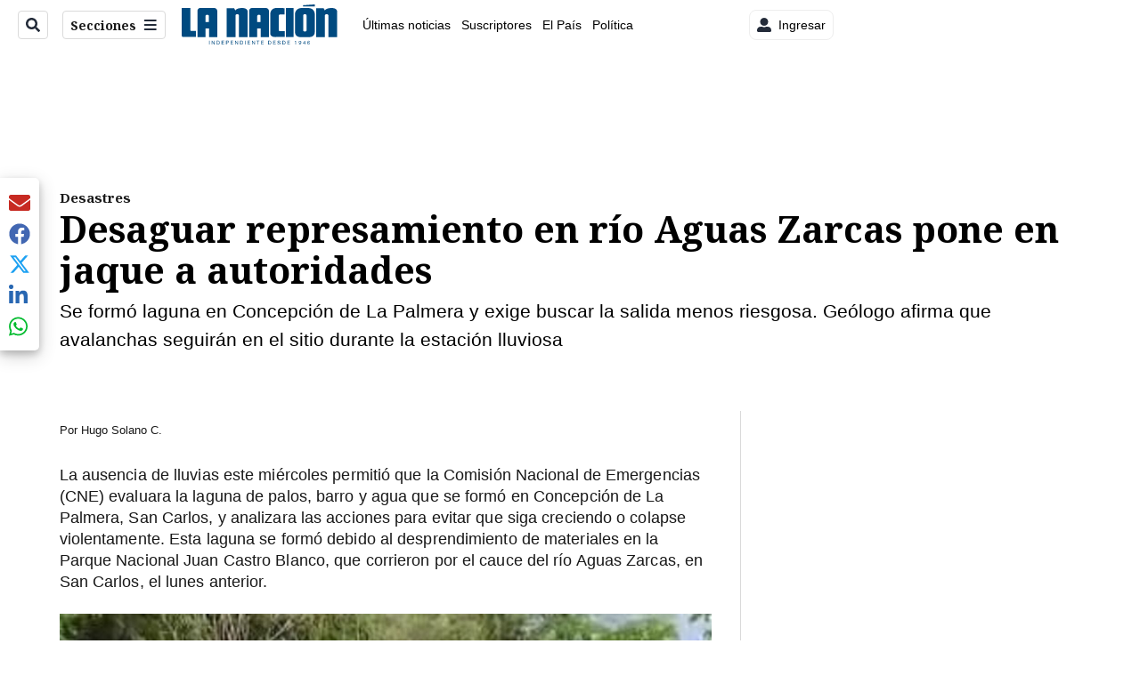

--- FILE ---
content_type: text/html; charset=utf-8
request_url: https://www.google.com/recaptcha/api2/aframe
body_size: 97
content:
<!DOCTYPE HTML><html><head><meta http-equiv="content-type" content="text/html; charset=UTF-8"></head><body><script nonce="it09Mhgxh13Si87WHEiBpQ">/** Anti-fraud and anti-abuse applications only. See google.com/recaptcha */ try{var clients={'sodar':'https://pagead2.googlesyndication.com/pagead/sodar?'};window.addEventListener("message",function(a){try{if(a.source===window.parent){var b=JSON.parse(a.data);var c=clients[b['id']];if(c){var d=document.createElement('img');d.src=c+b['params']+'&rc='+(localStorage.getItem("rc::a")?sessionStorage.getItem("rc::b"):"");window.document.body.appendChild(d);sessionStorage.setItem("rc::e",parseInt(sessionStorage.getItem("rc::e")||0)+1);localStorage.setItem("rc::h",'1769910461722');}}}catch(b){}});window.parent.postMessage("_grecaptcha_ready", "*");}catch(b){}</script></body></html>

--- FILE ---
content_type: text/vtt
request_url: https://assets-jpcust.jwpsrv.com/strips/5MQHcJJX-120.vtt
body_size: 526
content:
WEBVTT

00:00.000 --> 00:02.265
5MQHcJJX-120.jpg#xywh=0,0,120,67

00:02.265 --> 00:04.531
5MQHcJJX-120.jpg#xywh=120,0,120,67

00:04.531 --> 00:06.796
5MQHcJJX-120.jpg#xywh=240,0,120,67

00:06.796 --> 00:09.062
5MQHcJJX-120.jpg#xywh=360,0,120,67

00:09.062 --> 00:11.328
5MQHcJJX-120.jpg#xywh=0,67,120,67

00:11.328 --> 00:13.593
5MQHcJJX-120.jpg#xywh=120,67,120,67

00:13.593 --> 00:15.859
5MQHcJJX-120.jpg#xywh=240,67,120,67

00:15.859 --> 00:18.124
5MQHcJJX-120.jpg#xywh=360,67,120,67

00:18.124 --> 00:20.390
5MQHcJJX-120.jpg#xywh=0,134,120,67

00:20.390 --> 00:22.656
5MQHcJJX-120.jpg#xywh=120,134,120,67

00:22.656 --> 00:24.921
5MQHcJJX-120.jpg#xywh=240,134,120,67

00:24.921 --> 00:27.187
5MQHcJJX-120.jpg#xywh=360,134,120,67

00:27.187 --> 00:29.452
5MQHcJJX-120.jpg#xywh=0,201,120,67

00:29.452 --> 00:31.718
5MQHcJJX-120.jpg#xywh=120,201,120,67

00:31.718 --> 00:33.984
5MQHcJJX-120.jpg#xywh=240,201,120,67

00:33.984 --> 00:36.249
5MQHcJJX-120.jpg#xywh=360,201,120,67

00:36.249 --> 00:38.515
5MQHcJJX-120.jpg#xywh=0,268,120,67

00:38.515 --> 00:40.780
5MQHcJJX-120.jpg#xywh=120,268,120,67

00:40.780 --> 00:43.046
5MQHcJJX-120.jpg#xywh=240,268,120,67

00:43.046 --> 00:45.312
5MQHcJJX-120.jpg#xywh=360,268,120,67

00:45.312 --> 00:47.577
5MQHcJJX-120.jpg#xywh=0,335,120,67

00:47.577 --> 00:49.843
5MQHcJJX-120.jpg#xywh=120,335,120,67

00:49.843 --> 00:52.108
5MQHcJJX-120.jpg#xywh=240,335,120,67

00:52.108 --> 00:54.374
5MQHcJJX-120.jpg#xywh=360,335,120,67

00:54.374 --> 00:56.640
5MQHcJJX-120.jpg#xywh=0,402,120,67

00:56.640 --> 00:58.905
5MQHcJJX-120.jpg#xywh=120,402,120,67

00:58.905 --> 01:01.171
5MQHcJJX-120.jpg#xywh=240,402,120,67

01:01.171 --> 01:03.436
5MQHcJJX-120.jpg#xywh=360,402,120,67

01:03.436 --> 01:05.702
5MQHcJJX-120.jpg#xywh=0,469,120,67

01:05.702 --> 01:07.968
5MQHcJJX-120.jpg#xywh=120,469,120,67

01:07.968 --> 01:10.233
5MQHcJJX-120.jpg#xywh=240,469,120,67

01:10.233 --> 01:12.499
5MQHcJJX-120.jpg#xywh=360,469,120,67

01:12.499 --> 01:14.764
5MQHcJJX-120.jpg#xywh=0,536,120,67

01:14.764 --> 01:17.030
5MQHcJJX-120.jpg#xywh=120,536,120,67

01:17.030 --> 01:19.296
5MQHcJJX-120.jpg#xywh=240,536,120,67

01:19.296 --> 01:21.561
5MQHcJJX-120.jpg#xywh=360,536,120,67

01:21.561 --> 01:23.827
5MQHcJJX-120.jpg#xywh=0,603,120,67

01:23.827 --> 01:26.092
5MQHcJJX-120.jpg#xywh=120,603,120,67

01:26.092 --> 01:28.358
5MQHcJJX-120.jpg#xywh=240,603,120,67

01:28.358 --> 01:30.624
5MQHcJJX-120.jpg#xywh=360,603,120,67

01:30.624 --> 01:32.889
5MQHcJJX-120.jpg#xywh=0,670,120,67

01:32.889 --> 01:35.155
5MQHcJJX-120.jpg#xywh=120,670,120,67

01:35.155 --> 01:37.420
5MQHcJJX-120.jpg#xywh=240,670,120,67

01:37.420 --> 01:39.686
5MQHcJJX-120.jpg#xywh=360,670,120,67

01:39.686 --> 01:41.952
5MQHcJJX-120.jpg#xywh=0,737,120,67

01:41.952 --> 01:44.217
5MQHcJJX-120.jpg#xywh=120,737,120,67

01:44.217 --> 01:46.483
5MQHcJJX-120.jpg#xywh=240,737,120,67

01:46.483 --> 01:48.748
5MQHcJJX-120.jpg#xywh=360,737,120,67

01:48.748 --> 01:51.014
5MQHcJJX-120.jpg#xywh=0,804,120,67

01:51.014 --> 01:53.280
5MQHcJJX-120.jpg#xywh=120,804,120,67

01:53.280 --> 01:55.545
5MQHcJJX-120.jpg#xywh=240,804,120,67

01:55.545 --> 01:57.811
5MQHcJJX-120.jpg#xywh=360,804,120,67

01:57.811 --> 02:00.076
5MQHcJJX-120.jpg#xywh=0,871,120,67

02:00.076 --> 02:02.342
5MQHcJJX-120.jpg#xywh=120,871,120,67

02:02.342 --> 02:04.608
5MQHcJJX-120.jpg#xywh=240,871,120,67

02:04.608 --> 02:06.873
5MQHcJJX-120.jpg#xywh=360,871,120,67

02:06.873 --> 02:09.139
5MQHcJJX-120.jpg#xywh=0,938,120,67

02:09.139 --> 02:11.404
5MQHcJJX-120.jpg#xywh=120,938,120,67

02:11.404 --> 02:13.670
5MQHcJJX-120.jpg#xywh=240,938,120,67

02:13.670 --> 02:15.936
5MQHcJJX-120.jpg#xywh=360,938,120,67

02:15.936 --> 02:18.201
5MQHcJJX-120.jpg#xywh=0,1005,120,67

02:18.201 --> 02:20.467
5MQHcJJX-120.jpg#xywh=120,1005,120,67

02:20.467 --> 02:22.732
5MQHcJJX-120.jpg#xywh=240,1005,120,67

02:22.732 --> 02:24.998
5MQHcJJX-120.jpg#xywh=360,1005,120,67

02:24.998 --> 02:27.264
5MQHcJJX-120.jpg#xywh=0,1072,120,67

02:27.264 --> 02:29.529
5MQHcJJX-120.jpg#xywh=120,1072,120,67

02:29.529 --> 02:31.795
5MQHcJJX-120.jpg#xywh=240,1072,120,67

02:31.795 --> 02:34.060
5MQHcJJX-120.jpg#xywh=360,1072,120,67

02:34.060 --> 02:36.326
5MQHcJJX-120.jpg#xywh=0,1139,120,67

02:36.326 --> 02:38.592
5MQHcJJX-120.jpg#xywh=120,1139,120,67

02:38.592 --> 02:40.857
5MQHcJJX-120.jpg#xywh=240,1139,120,67

02:40.857 --> 02:43.123
5MQHcJJX-120.jpg#xywh=360,1139,120,67

02:43.123 --> 02:45.388
5MQHcJJX-120.jpg#xywh=0,1206,120,67

02:45.388 --> 02:47.654
5MQHcJJX-120.jpg#xywh=120,1206,120,67

02:47.654 --> 02:49.920
5MQHcJJX-120.jpg#xywh=240,1206,120,67

02:49.920 --> 02:52.185
5MQHcJJX-120.jpg#xywh=360,1206,120,67

02:52.185 --> 02:54.451
5MQHcJJX-120.jpg#xywh=0,1273,120,67

02:54.451 --> 02:56.716
5MQHcJJX-120.jpg#xywh=120,1273,120,67

02:56.716 --> 02:58.982
5MQHcJJX-120.jpg#xywh=240,1273,120,67

02:58.982 --> 03:01.248
5MQHcJJX-120.jpg#xywh=360,1273,120,67



--- FILE ---
content_type: application/javascript; charset=utf-8
request_url: https://fundingchoicesmessages.google.com/f/AGSKWxX9Mx4lDaRgdSLJ7cVISTZPQ_IOZEbNk7-GkT49LmLMqYUHpilYeUmSHbdjdIOsU71d0L0AFz4lnKKqT-K4l4GHu7ET66E565L2ZcTpbSHcRsh5zOl4_Q_r5s9KlPM-nF13D_Kbvm6IZK-fYVhUoMH3Y1gegsrindAdOMweAtjQfllnqUgbsgtq3DCX/_/SidebarAds./globalad.&ad_box_/storyadcode./get_ads.
body_size: -1286
content:
window['37b3e20e-097b-4efe-9566-efe88ce7b2d9'] = true;

--- FILE ---
content_type: image/svg+xml
request_url: https://www.nacion.com/pf/resources/global/chains/article-body/copy-link.svg?d=702
body_size: 139
content:
<svg class="content-box" width="16" height="16" viewBox="0 0 16 16"
  xmlns="http://www.w3.org/2000/svg" aria-hidden="true" focusable="false" role="img">
  <title>Link</title>
  <path d="M4.4 6.43a3.73 3.73 0 015.93.87l-.61.62c-.19.19-.44.3-.7.31a2.14 2.14 0 00-3.5-.68l-2.3 2.31a2.13 2.13 0 000 3.04 2.13 2.13 0 003.03 0l1.19-1.19a5.04 5.04 0 002.01.23l-2.08 2.08A3.73 3.73 0 112.1 8.74zm4.23-4.22a3.73 3.73 0 015.28 5.28l-2.31 2.3a3.73 3.73 0 01-5.93-.86l.61-.62c.2-.18.44-.3.7-.3a2.13 2.13 0 003.5.68v-.01l2.3-2.31a2.13 2.13 0 000-3.04 2.13 2.13 0 00-3.03 0L8.57 4.51a4.82 4.82 0 00-2.03-.22z" fill-rule="evenodd"></path>
</svg>

--- FILE ---
content_type: text/plain; charset=utf-8
request_url: https://clavis-gruponacion-prod.arc-perso.aws.arc.pub/clavis/training/site/la-nacion/documents/recommendations?limit=3
body_size: 16255
content:
{"type": "results", "version": "0.6.0", "content_elements": [{"canonical_url": "/viva/reconocida-actriz-no-puede-creer-lo-que-vive-en/RMSRCJ67XRCDXB66FDMZAZDXIM/story/", "created_date": "2026-01-31T21:36:11.493Z", "display_date": "2026-01-31T22:12:51.006Z", "headlines": {"basic": "Reconocida actriz no puede creer lo que vive en sus vacaciones en Costa Rica: \u2018Estoy realmente estupefacta\u2019", "meta_title": "", "mobile": "", "native": "", "print": "", "tablet": "", "web": ""}, "last_updated_date": "2026-01-31T22:12:51.386Z", "promo_items": {"basic": {"_id": "4ZGPLBPRXZGVDFIE53ZGCIYSZU", "additional_properties": {"fullSizeResizeUrl": "/resizer/v2/4ZGPLBPRXZGVDFIE53ZGCIYSZU.png?auth=ed729b678657ea54ca33dfad236ec9538647bfa3dbfe0d7f31702b83fd5c548d", "galleries": [], "ingestionMethod": "manual", "iptc_job_identifier": "Instagram", "mime_type": "image/png", "originalName": "Copia de Redacci\u00f3n Fotos de Listado y Tarjetas para Redes - 2026-01-31T154900.289.png", "originalUrl": "https://cloudfront-us-east-1.images.arcpublishing.com/gruponacion/4ZGPLBPRXZGVDFIE53ZGCIYSZU.png", "proxyUrl": "/resizer/v2/4ZGPLBPRXZGVDFIE53ZGCIYSZU.png?auth=ed729b678657ea54ca33dfad236ec9538647bfa3dbfe0d7f31702b83fd5c548d", "published": true, "resizeUrl": "/resizer/v2/4ZGPLBPRXZGVDFIE53ZGCIYSZU.png?auth=ed729b678657ea54ca33dfad236ec9538647bfa3dbfe0d7f31702b83fd5c548d", "restricted": false, "thumbnailResizeUrl": "/resizer/v2/4ZGPLBPRXZGVDFIE53ZGCIYSZU.png?auth=ed729b678657ea54ca33dfad236ec9538647bfa3dbfe0d7f31702b83fd5c548d&width=300", "version": 0, "template_id": 1203}, "address": {}, "alt_text": "Michelle Masson visit\u00f3 Costa Rica por primera vez y qued\u00f3 asombrada por varias razones.", "auth": {"1": "ed729b678657ea54ca33dfad236ec9538647bfa3dbfe0d7f31702b83fd5c548d"}, "caption": "Michelle Masson visit\u00f3 Costa Rica por primera vez y qued\u00f3 asombrada por varias razones.", "created_date": "2026-01-31T21:52:39Z", "credits": {"affiliation": [{"name": "Instagram", "type": "author"}], "by": [{"byline": "Instagram", "name": "Instagram", "type": "author"}]}, "height": 628, "image_type": "photograph", "last_updated_date": "2026-01-31T21:52:39Z", "licensable": false, "owner": {"id": "gruponacion", "sponsored": false}, "source": {"additional_properties": {"editor": "photo center"}, "edit_url": "https://gruponacion.arcpublishing.com/photo/4ZGPLBPRXZGVDFIE53ZGCIYSZU", "system": "photo center"}, "subtitle": "Michelle Masson", "taxonomy": {"associated_tasks": []}, "type": "image", "url": "https://cloudfront-us-east-1.images.arcpublishing.com/gruponacion/4ZGPLBPRXZGVDFIE53ZGCIYSZU.png", "version": "0.10.9", "width": 1200, "syndication": {}, "creditIPTC": "Instagram"}}, "publish_date": "2026-01-31T22:12:51.006Z", "taxonomy": {"primary_section": {"_id": "/viva"}}, "website": "la-nacion", "website_url": "/viva/reconocida-actriz-no-puede-creer-lo-que-vive-en/RMSRCJ67XRCDXB66FDMZAZDXIM/story/", "websites": {"la-nacion": {"website_section": {"_id": "/viva", "_website": "la-nacion", "type": "section", "version": "0.6.0", "name": "Viva", "description": "Viva", "path": "/viva", "parent_id": "/", "parent": {"default": "/"}, "additional_properties": {"original": {"_id": "/viva", "site": {"site_title": "Viva", "site_url": "/viva/", "site_about": null, "site_tagline": null, "site_description": "Viva", "site_keywords": "Noticias de entretenimiento, Costa Rica, famosos, cine, moda, m\u00fasica, series, pel\u00edculas, far\u00e1ndula", "native_app_rendering": null}, "social": {"twitter": null, "rss": null, "facebook": null, "archives": null}, "_admin": {"default_content": null, "tracking_node": null, "alias_ids": ["/la-nacion/viva"], "commercial_node": null}, "story_list": {"story_list_content": {}}, "in_the_news": {"in_the_news_usefeature": null, "in_the_news_usesectionbar": "false", "in_the_news_usebasepage": "/in-the-news-forsections/"}, "navigation": {"display_in_top_strip": null, "nav_display": null, "nav_title": null}, "advertisement": {"network_code": "175346488", "unit_code": "nacion/nacion_entretenimiento", "ad_unit_section": "/175346488/nacion/nacion_entretenimiento"}, "_website": "la-nacion", "name": "Viva", "order": {"LN-Hamburguesa": 1007, "HamburgerMenu": 1008, "LNVideos": 1006, "LN_BusquedaAvanzada": 1008, "hamburger-menu": 1011, "default": 1035, "composer": 1007, "horizontal-menu": 1011, "search-menu": 1007, "menuComposer": 1019}, "parent": {"default": "/", "LNVideos": "/", "LN-Hamburguesa": "/", "EF-Hamburguesa": null, "LN_BusquedaAvanzada": "/", "LN_BusquedaAvanzada2": null, "hamburger-menu": "/", "footer-menu": null, "HamburgerMenu": "/", "composer": "/", "horizontal-menu": "/", "search-menu": "/", "menuComposer": "/"}, "ancestors": {"default": ["/"], "LNVideos": [], "LN-Hamburguesa": [], "EF-Hamburguesa": [], "LN_BusquedaAvanzada": ["/"], "LN_BusquedaAvanzada2": [], "hamburger-menu": ["/"], "footer-menu": [], "HamburgerMenu": ["/"], "composer": ["/"], "horizontal-menu": ["/"], "search-menu": ["/"], "menuComposer": ["/"]}, "inactive": false, "node_type": "section"}}, "_website_section_id": "la-nacion./viva"}, "website_url": "/viva/reconocida-actriz-no-puede-creer-lo-que-vive-en/RMSRCJ67XRCDXB66FDMZAZDXIM/story/"}}, "_id": "RMSRCJ67XRCDXB66FDMZAZDXIM"}, {"canonical_url": "/politica/la-fuente-de-la-hispanidad-reune-a-los/WMV2IHCBRZECVOUNBA4LDNRA6A/story/", "created_date": "2026-01-31T21:13:04.992Z", "display_date": "2026-02-01T00:31:20.236Z", "headlines": {"basic": "La fuente de la Hispanidad re\u00fane a los costarricenses a horas de las elecciones 2026: vea fotos y videos", "meta_title": "", "mobile": "", "native": "", "print": "", "table": "", "tablet": "", "web": ""}, "label": {}, "last_updated_date": "2026-02-01T00:31:20.371Z", "promo_items": {"basic": {"_id": "EOQHURA3LJCGTNDT4J2XUDZNIY", "additional_properties": {"fullSizeResizeUrl": "/resizer/v2/EOQHURA3LJCGTNDT4J2XUDZNIY.jfif?auth=25f5ba7f92c58278a2379e44fd29d63137bceff1d555973c87b8ba16eb299760", "galleries": [], "ingestionMethod": "manual", "iptc_job_identifier": "Rafael Pacheco", "iptc_title": "Rafael Pacheco", "mime_type": "application/octet-stream", "originalName": "60058fd4-d22b-43fb-a2a7-4b713fe2b471.jfif", "originalUrl": "https://cloudfront-us-east-1.images.arcpublishing.com/gruponacion/EOQHURA3LJCGTNDT4J2XUDZNIY.jfif", "proxyUrl": "/resizer/v2/EOQHURA3LJCGTNDT4J2XUDZNIY.jfif?auth=25f5ba7f92c58278a2379e44fd29d63137bceff1d555973c87b8ba16eb299760", "published": true, "resizeUrl": "/resizer/v2/EOQHURA3LJCGTNDT4J2XUDZNIY.jfif?auth=25f5ba7f92c58278a2379e44fd29d63137bceff1d555973c87b8ba16eb299760", "restricted": false, "thumbnailResizeUrl": "/resizer/v2/EOQHURA3LJCGTNDT4J2XUDZNIY.jfif?auth=25f5ba7f92c58278a2379e44fd29d63137bceff1d555973c87b8ba16eb299760&width=300", "version": 0, "template_id": 1203}, "address": {}, "alt_text": "La Hispanidad se transform\u00f3 en punto de encuentro ciudadano, con caravanas pol\u00edticas, banderas diversas y un ambiente de respeto previo a las elecciones.", "auth": {"1": "25f5ba7f92c58278a2379e44fd29d63137bceff1d555973c87b8ba16eb299760"}, "caption": "La Hispanidad se transform\u00f3 en punto de encuentro ciudadano, con caravanas pol\u00edticas, banderas diversas y un ambiente de respeto previo a las elecciones.", "created_date": "2026-01-31T21:41:25Z", "credits": {"affiliation": [{"name": "Rafael Pacheco", "type": "author"}], "by": [{"byline": "Rafael Pacheco ", "name": "Rafael Pacheco ", "type": "author"}]}, "height": 1080, "image_type": "photograph", "last_updated_date": "2026-01-31T21:41:25Z", "licensable": false, "owner": {"id": "gruponacion", "sponsored": false}, "source": {"additional_properties": {"editor": "photo center"}, "edit_url": "https://gruponacion.arcpublishing.com/photo/EOQHURA3LJCGTNDT4J2XUDZNIY", "system": "photo center"}, "subtitle": "La Hispanidad se transform\u00f3 en punto de encuentro ciudadano, con caravanas pol\u00edticas, banderas diversas y un ambiente de respeto previo a las elecciones.", "taxonomy": {"associated_tasks": []}, "type": "image", "url": "https://cloudfront-us-east-1.images.arcpublishing.com/gruponacion/EOQHURA3LJCGTNDT4J2XUDZNIY.jfif", "version": "0.10.9", "width": 1620, "syndication": {}, "creditIPTC": "Rafael Pacheco"}}, "publish_date": "2026-02-01T00:31:20.236Z", "taxonomy": {"primary_section": {"_id": "/politica"}}, "website": "la-nacion", "website_url": "/politica/la-fuente-de-la-hispanidad-reune-a-los/WMV2IHCBRZECVOUNBA4LDNRA6A/story/", "websites": {"la-nacion": {"website_section": {"_id": "/politica", "_website": "la-nacion", "type": "section", "version": "0.6.0", "name": "Pol\u00edtica", "description": "Las \u00faltimas noticias sobre pol\u00edtica en Costa Rica. Encuentre informaci\u00f3n de los acontecimientos m\u00e1s relevantes del gobierno, partidos pol\u00edticos y reformas legislativas. Mant\u00e9ngase enterado sobre lo que sucede con los diputados de la Asamblea Legislativa, ministros, ministerios y m\u00e1s de la situaci\u00f3n pol\u00edtica nacional.", "path": "/politica", "parent_id": "/", "parent": {"default": "/"}, "additional_properties": {"original": {"_id": "/politica", "_website": "la-nacion", "name": "Pol\u00edtica", "inactive": false, "ancestors": {"default": [], "menuComposer": ["/"], "hamburger-menu": ["/"], "horizontal-menu": ["/"]}, "parent": {"default": "/", "menuComposer": "/", "hamburger-menu": "/", "horizontal-menu": "/"}, "_admin": {"alias_ids": ["/politica"], "commercial_node": null, "default_content": null, "tracking_node": null}, "advertisement": {"ad_unit_section": null, "network_code": "175346488", "unit_code": null}, "in_the_news": {"in_the_news_usebasepage": "/in-the-news-forsections/", "in_the_news_usefeature": null, "in_the_news_usesectionbar": "false"}, "navigation": {"display_in_top_strip": null, "nav_display": null, "nav_title": null}, "site": {"author_slug": null, "native_app_rendering": null, "site_about": null, "site_description": "Las \u00faltimas noticias sobre pol\u00edtica en Costa Rica. Encuentre informaci\u00f3n de los acontecimientos m\u00e1s relevantes del gobierno, partidos pol\u00edticos y reformas legislativas. Mant\u00e9ngase enterado sobre lo que sucede con los diputados de la Asamblea Legislativa, ministros, ministerios y m\u00e1s de la situaci\u00f3n pol\u00edtica nacional.", "site_keywords": "Constituci\u00f3n Pol\u00edtica de Costa Rica, partidos pol\u00edticos, Asamblea Legislativa, agenda pol\u00edtica, ministerios de Costa Rica, diputados, encuestas, presidente de la Rep\u00fablica, presidencia, Sala IV, elecciones, casos de corrupci\u00f3n pol\u00edtica, Tribunal Supremo de Elecciones.", "site_tagline": null, "site_title": "Noticias de pol\u00edtica en Costa Rica", "site_url": "/politica"}, "social": {"archives": null, "facebook": null, "rss": null, "twitter": null}, "story_list": {"story_list_content": {}}, "node_type": "section", "order": {"menuComposer": 1030, "hamburger-menu": 1006, "horizontal-menu": 1004}}}, "_website_section_id": "la-nacion./politica"}, "website_url": "/politica/la-fuente-de-la-hispanidad-reune-a-los/WMV2IHCBRZECVOUNBA4LDNRA6A/story/"}}, "_id": "WMV2IHCBRZECVOUNBA4LDNRA6A"}, {"canonical_url": "/viva/omar-cascante-luce-irreconocible-tras-perder-26/PAHRKCHVKVHFHM4QSFTXQZ7E5Y/story/", "created_date": "2026-01-31T22:21:27.512Z", "display_date": "2026-01-31T23:10:22.488Z", "headlines": {"basic": "Omar Cascante luce irreconocible tras perder 26 kilos: vea la impresionante imagen", "meta_title": "", "mobile": "", "native": "", "print": "", "tablet": "", "web": ""}, "last_updated_date": "2026-01-31T23:10:22.574Z", "promo_items": {"basic": {"_id": "NTUVW4NWWZD3BK2Z3LA6C5CD3I", "additional_properties": {"fullSizeResizeUrl": "/resizer/v2/NTUVW4NWWZD3BK2Z3LA6C5CD3I.jpg?auth=d38584b2f50dfbb3433d9a069618e859df655dbec47db4e019c69e36bcf259e5", "galleries": [], "ingestionMethod": "manual", "iptc_job_identifier": "Instagram", "keywords": ["omar cascante", "buen d\u00eda"], "mime_type": "image/jpeg", "originalName": "casct.jpg", "originalUrl": "https://cloudfront-us-east-1.images.arcpublishing.com/gruponacion/NTUVW4NWWZD3BK2Z3LA6C5CD3I.jpg", "proxyUrl": "/resizer/v2/NTUVW4NWWZD3BK2Z3LA6C5CD3I.jpg?auth=d38584b2f50dfbb3433d9a069618e859df655dbec47db4e019c69e36bcf259e5", "published": true, "resizeUrl": "/resizer/v2/NTUVW4NWWZD3BK2Z3LA6C5CD3I.jpg?auth=d38584b2f50dfbb3433d9a069618e859df655dbec47db4e019c69e36bcf259e5", "restricted": false, "thumbnailResizeUrl": "/resizer/v2/NTUVW4NWWZD3BK2Z3LA6C5CD3I.jpg?auth=d38584b2f50dfbb3433d9a069618e859df655dbec47db4e019c69e36bcf259e5&width=300", "version": 0, "template_id": 1203, "alt_text": "Omar Cascante, tuvo un cambio en su vida el cual incluy\u00f3 p\u00e9rdida de peso.", "link": ""}, "address": {}, "alt_text": "Omar Cascante, periodista y presentador", "auth": {"1": "d38584b2f50dfbb3433d9a069618e859df655dbec47db4e019c69e36bcf259e5"}, "caption": "Omar Cascante, tuvo un cambio en su vida el cual incluy\u00f3 p\u00e9rdida de peso.", "created_date": "2025-12-21T21:15:28Z", "credits": {"affiliation": [{"name": "Instagram", "type": "author"}], "by": [{"byline": "redes", "name": "redes", "type": "author"}]}, "height": 380, "image_type": "photograph", "last_updated_date": "2025-12-21T21:15:28Z", "licensable": false, "owner": {"id": "gruponacion", "sponsored": false}, "source": {"additional_properties": {"editor": "photo center"}, "edit_url": "https://gruponacion.arcpublishing.com/photo/NTUVW4NWWZD3BK2Z3LA6C5CD3I", "system": "photo center"}, "subtitle": "", "taxonomy": {"associated_tasks": []}, "type": "image", "url": "https://cloudfront-us-east-1.images.arcpublishing.com/gruponacion/NTUVW4NWWZD3BK2Z3LA6C5CD3I.jpg", "version": "0.10.9", "width": 619, "syndication": {}, "creditIPTC": "Instagram", "vanity_credits": {"affiliation": [], "by": [{"name": "Instagram", "type": "author"}]}}}, "publish_date": "2026-01-31T23:10:22.488Z", "taxonomy": {"primary_section": {"_id": "/viva"}}, "website": "la-nacion", "website_url": "/viva/omar-cascante-luce-irreconocible-tras-perder-26/PAHRKCHVKVHFHM4QSFTXQZ7E5Y/story/", "websites": {"la-nacion": {"website_section": {"_id": "/viva", "_website": "la-nacion", "type": "section", "version": "0.6.0", "name": "Viva", "description": "Viva", "path": "/viva", "parent_id": "/", "parent": {"default": "/"}, "additional_properties": {"original": {"_id": "/viva", "site": {"site_title": "Viva", "site_url": "/viva/", "site_about": null, "site_tagline": null, "site_description": "Viva", "site_keywords": "Noticias de entretenimiento, Costa Rica, famosos, cine, moda, m\u00fasica, series, pel\u00edculas, far\u00e1ndula", "native_app_rendering": null}, "social": {"twitter": null, "rss": null, "facebook": null, "archives": null}, "_admin": {"default_content": null, "tracking_node": null, "alias_ids": ["/la-nacion/viva"], "commercial_node": null}, "story_list": {"story_list_content": {}}, "in_the_news": {"in_the_news_usefeature": null, "in_the_news_usesectionbar": "false", "in_the_news_usebasepage": "/in-the-news-forsections/"}, "navigation": {"display_in_top_strip": null, "nav_display": null, "nav_title": null}, "advertisement": {"network_code": "175346488", "unit_code": "nacion/nacion_entretenimiento", "ad_unit_section": "/175346488/nacion/nacion_entretenimiento"}, "_website": "la-nacion", "name": "Viva", "order": {"LN-Hamburguesa": 1007, "HamburgerMenu": 1008, "LNVideos": 1006, "LN_BusquedaAvanzada": 1008, "hamburger-menu": 1011, "default": 1035, "composer": 1007, "horizontal-menu": 1011, "search-menu": 1007, "menuComposer": 1019}, "parent": {"default": "/", "LNVideos": "/", "LN-Hamburguesa": "/", "EF-Hamburguesa": null, "LN_BusquedaAvanzada": "/", "LN_BusquedaAvanzada2": null, "hamburger-menu": "/", "footer-menu": null, "HamburgerMenu": "/", "composer": "/", "horizontal-menu": "/", "search-menu": "/", "menuComposer": "/"}, "ancestors": {"default": ["/"], "LNVideos": [], "LN-Hamburguesa": [], "EF-Hamburguesa": [], "LN_BusquedaAvanzada": ["/"], "LN_BusquedaAvanzada2": [], "hamburger-menu": ["/"], "footer-menu": [], "HamburgerMenu": ["/"], "composer": ["/"], "horizontal-menu": ["/"], "search-menu": ["/"], "menuComposer": ["/"]}, "inactive": false, "node_type": "section"}}, "_website_section_id": "la-nacion./viva"}, "website_url": "/viva/omar-cascante-luce-irreconocible-tras-perder-26/PAHRKCHVKVHFHM4QSFTXQZ7E5Y/story/"}}, "_id": "PAHRKCHVKVHFHM4QSFTXQZ7E5Y"}]}